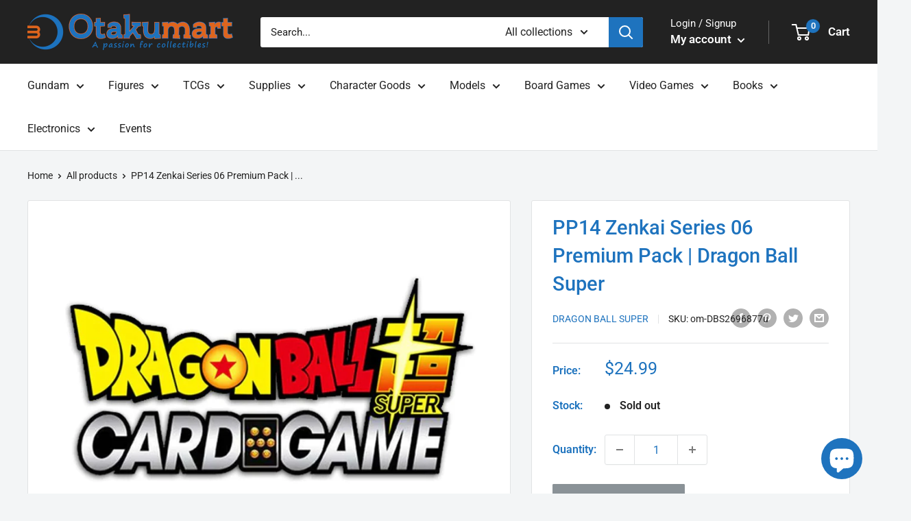

--- FILE ---
content_type: application/javascript;charset=UTF-8
request_url: https://portal.binderpos.com/shopify/js/credit.js
body_size: 1788
content:
!function(){var e="z-index:999999998; padding:10px 15px; font-weight:400; position:fixed; font-family: Lato, Open sans, sans-serif; text-decoration:none; cursor:pointer; color:white; font-size:16px; background-color:#000000; top: 50%; bottom: auto; right: 0px; left: auto; margin: 0px; display: block; transform: rotate(-90deg) translate(50%, -100%); transform-origin: right top 0px;",t="position: fixed; top: 0; left: 0; z-index: 999999999; width: 100%; height: 100%; background: rgba(0,0,0,0.3);",i="text-align: center; position: absolute; width: 100%; height: 100%; margin-top: 50px; max-height: 80%;",r="position: absolute; right: 462px;",d=document.getElementById("binderpos-store-credit-js"),n=d.getAttribute("store-id"),o=d.getAttribute("portal-url"),a=d.getAttribute("currency-symbol");if(window.binderPOSStoreCredit={},window.binderPOSStoreCredit.storeId=n,window.binderPOSStoreCredit.portalUrl=o+"/external/shopify/"+window.binderPOSStoreCredit.storeId+"/storeCredit",window.binderPOSStoreCredit.myCreditUrl=o+"/external/shopify/"+window.binderPOSStoreCredit.storeId+"/storeCredit/forMe","undefined"!=typeof __st&&__st&&__st.cid){var c=__st.cid;window.binderPOSStoreCredit.portalUrl=window.binderPOSStoreCredit.portalUrl+"?shopifyCustomerId="+c,window.binderPOSStoreCredit.myCreditUrl=window.binderPOSStoreCredit.myCreditUrl+"?shopifyCustomerId="+c,l(),p()}else if("undefined"!=typeof iwish_cid&&""!==iwish_cid){c=iwish_cid;window.binderPOSStoreCredit.portalUrl=window.binderPOSStoreCredit.portalUrl+"?shopifyCustomerId="+c,window.binderPOSStoreCredit.myCreditUrl=window.binderPOSStoreCredit.myCreditUrl+"?shopifyCustomerId="+c,l(),p()}function l(){this.creditTab=document.createElement("a"),this.creditTab.id="binderpos-open-credit",this.creditTab.setAttribute("data-iframe","true"),this.creditTab.setAttribute("style",e),this.creditTab.textContent="My Store Credit",this.creditTab.addEventListener("click",()=>{!function(){const e=this;e.creditOverlay=document.createElement("div"),e.creditOverlay.id="binderpos-credit-overlay",e.creditOverlay.setAttribute("style",t),e.creditOverlay.addEventListener("click",t=>{t.target==e.creditOverlay&&s(e.creditOverlay)}),e.iframeContainer=document.createElement("div"),e.iframeContainer.id="binderpos-credit-iframe-container",e.iframeContainer.setAttribute("style",i),e.iframeContainer.addEventListener("click",t=>{t.target==e.iframeContainer&&s(e.creditOverlay)}),e.closeButton=document.createElement("a"),e.closeButton.id="binderpos-credit-close-button",e.closeButton.setAttribute("style",r),e.closeButton.innerHTML="X",e.closeButton.addEventListener("click",()=>{s(e.creditOverlay)}),e.iframeContent=document.createElement("iframe"),e.iframeContent.className="binderpos-credit-iframe",e.iframeContent.setAttribute("width","100%"),e.iframeContent.setAttribute("height","650px"),e.iframeContent.setAttribute("frameBorder",0),e.iframeContent.setAttribute("allowfullscreen","true"),e.iframeContent.src=window.binderPOSStoreCredit.portalUrl,e.iframeContainer.appendChild(e.closeButton),e.iframeContainer.appendChild(e.iframeContent),e.creditOverlay.appendChild(e.iframeContainer),document.body.appendChild(e.creditOverlay)}()}),document.body.appendChild(creditTab)}function s(e){e.parentNode.removeChild(e)}function p(){const e=this;var i=document.querySelector('input[name="update"]');i&&i.addEventListener("click",()=>{e.shouldUpdate=!0});for(var r,d=document.querySelectorAll("form"),n=0;n<d.length;n++)if("/cart"==d[n].getAttribute("action")&&"post"==d[n].getAttribute("method")){r=d[n];break}if(r){document.cookie="discount_code=0;expires=Thu, 01 Jan 1970 00:00:01 GMT;path=/;domain="+location.host,r.onsubmit=function(i){return console.log(i),!!e.shouldUpdate||(!document.getElementById("binderpos-credit-input").value||"0"==document.getElementById("binderpos-credit-input").value||(e.creditLoadingOverlay||function(){this.creditLoadingOverlay=document.createElement("div"),this.creditLoadingOverlay.id="binderpos-credit-loading-overlay",this.creditLoadingOverlay.setAttribute("style",t),this.creditLoadingContainer=document.createElement("div"),this.creditLoadingContainer.className="binderpos-store-credit-loader-container",this.creditLoadingParent=document.createElement("div"),this.creditLoadingParent.className="binderpos-credit-loader-ellipsis",this.creditLoadingParent.innerHTML="<div></div><div></div><div></div><div></div>",this.creditLoadingText=document.createElement("h4"),this.creditLoadingText.innerHTML="Validating your store credit...",this.creditLoadingText.className="binderpos-store-credit-loader-text",this.creditLoadingContainer.appendChild(this.creditLoadingParent),this.creditLoadingContainer.appendChild(this.creditLoadingText),this.creditLoadingOverlay.appendChild(this.creditLoadingContainer),document.body.appendChild(this.creditLoadingOverlay)}(),!!e.canContinue||(async function(){var e={credit:document.getElementById("binderpos-credit-input").value};return fetch(window.binderPOSStoreCredit.myCreditUrl,{method:"POST",headers:{"Content-Type":"application/json; charset=utf-8"},body:JSON.stringify(e)}).then(e=>e.json()).catch(e=>{console.log(e)})}().then(i=>{if(i.valid)return r.action+="?discount="+i.discountCode,e.canContinue=!0,fetch("/discount/"+i.discountCode);console.log(i.reason),e.creditLoadingOverlay&&(s(e.creditLoadingOverlay),e.creditLoadingOverlay=null);try{i.reason=i.reason.replace("$",a)}catch(e){console.log(e)}!function(e){const i=this;i.creditModalOverlay=document.createElement("div"),i.creditModalOverlay.id="binderpos-credit-modal-overlay",i.creditModalOverlay.setAttribute("style",t),i.creditModalOverlay.addEventListener("click",e=>{e.target==i.creditModalOverlay&&s(i.creditModalOverlay)}),i.creditModalContainer=document.createElement("div"),i.creditModalContainer.className="binderpos-credit-modal-container",i.creditModalHeader=document.createElement("div"),i.creditModalHeader.className="binderpos-credit-modal-header-container",i.creditModalBody=document.createElement("div"),i.creditModalBody.className="binderpos-credit-modal-body-container",i.creditModalActions=document.createElement("div"),i.creditModalActions.className="binderpos-credit-modal-actions-container",i.creditModalHeaderText=document.createElement("h3"),i.creditModalHeaderText.className="binderpos-credit-modal-header-text",i.creditModalHeaderText.innerHTML="Not enough credit",i.creditModalBodyText=document.createElement("p"),i.creditModalBodyText.className="binderpos-credit-modal-body-text",i.creditModalBodyText.innerHTML=e,i.creditModalActionsButton=document.createElement("button"),i.creditModalActionsButton.className="binderpos-credit-modal-actions-button btn btn-3",i.creditModalActionsButton.innerHTML="Close",i.creditModalActionsButton.addEventListener("click",()=>{s(i.creditModalOverlay)}),i.creditModalDivider=document.createElement("hr"),i.creditModalHeader.appendChild(i.creditModalHeaderText),i.creditModalHeader.appendChild(i.creditModalDivider),i.creditModalBody.appendChild(i.creditModalBodyText),i.creditModalActions.appendChild(i.creditModalActionsButton),i.creditModalContainer.appendChild(i.creditModalHeader),i.creditModalContainer.appendChild(i.creditModalBody),i.creditModalContainer.appendChild(i.creditModalActions),i.creditModalOverlay.appendChild(i.creditModalContainer),document.body.appendChild(i.creditModalOverlay)}(i.reason)}).then(()=>document.querySelector('input[name="checkout"]').click()).catch(e=>(console.error(e),Promise.resolve(!1))),!1)))},e.creditInputDiv=document.createElement("div"),e.creditInputDiv.className="binderpos-credit-input-div",e.creditParagraph=document.createElement("p"),e.creditParagraph.innerHTML="<i class='fas fa-money-check-alt'></i> Pay with store credit",e.creditInputLabel=document.createElement("label"),e.creditInputLabel.innerHTML="Enter the amount you want to use",e.creditDivUse=document.createElement("div"),e.creditDivUse.className="binderpos-credit-use-div",e.creditLabel=document.createElement("label"),e.creditLabel.className="binderpos-credit-symbol",e.creditLabel.innerHTML=a,e.creditInput=document.createElement("input"),e.creditInput.id="binderpos-credit-input",e.creditInput.className="form-control",e.creditInput.type="number",e.creditInput.setAttribute("step","0.01"),e.creditInput.setAttribute("min","0"),e.creditInput.setAttribute("placeholder","0.00"),e.creditInputDiv.appendChild(e.creditParagraph),e.creditInputDiv.appendChild(e.creditDivUse),e.creditDivUse.appendChild(e.creditInputLabel),e.creditDivUse.appendChild(e.creditLabel),e.creditDivUse.appendChild(e.creditInput);var o=r.querySelector("table");o.parentNode.insertBefore(e.creditInputDiv,o.nextSibling),function(){var e=this;fetch(window.binderPOSStoreCredit.myCreditUrl).then(function(e){return e.json()}).then(t=>{e.creditParagraph.innerHTML="<i class='fas fa-money-check-alt'></i> Pay with store credit <span class='creditBlock'>"+a+t.credit+" available </span>"}).catch(e=>{console.log(e),console.error("You don't have access to this information")})}()}}}();

--- FILE ---
content_type: text/javascript;charset=UTF-8
request_url: https://app.binderpos.com/external/shopify/buylist/script?shop=otakumart-nz.myshopify.com
body_size: 165
content:
(function() { var s,t,c; t=document.createElement('script'); c=document.createElement('link'); c.href='https://portal.binderpos.com/shopify/css/buylist.css'; c.setAttribute('rel', 'stylesheet');c.type='text/css'; t.type='text/javascript'; t.async=true; t.id='binderpos-buylist-js'; t.setAttribute('store-id', '738380ec-89e2-4db9-b79f-48b5adfd5cf5'); t.setAttribute('portal-url', 'https://portal.binderpos.com'); t.setAttribute('currency-symbol', '$'); t.src='https://portal.binderpos.com/shopify/js/buylist-setup.js'; s = document.querySelectorAll('script')[0]; s.parentNode.insertBefore(c,s); return s.parentNode.insertBefore(t,s); })();